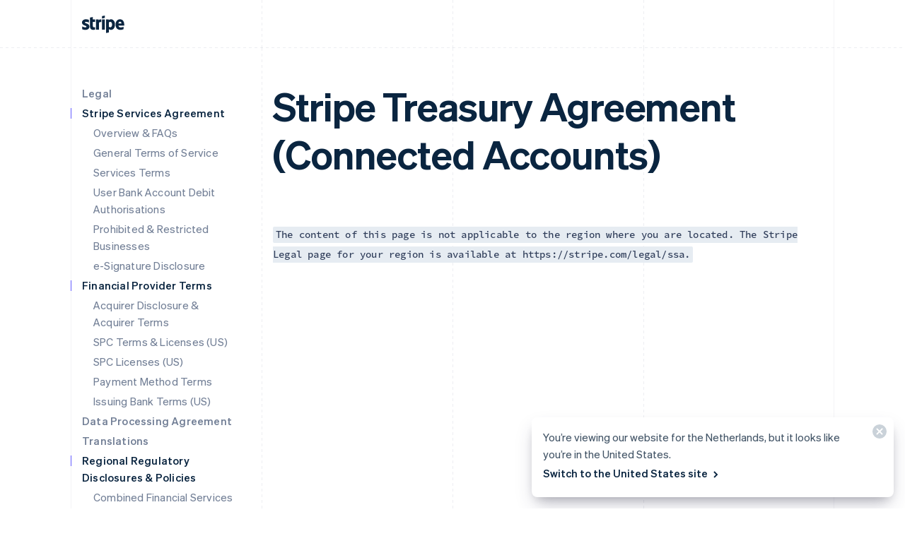

--- FILE ---
content_type: text/css; charset=utf-8
request_url: https://b.stripecdn.com/mkt-statics-srv/assets/v1-Page-b3e6e505ec9cdc64d74e.css
body_size: -49
content:
.LegalPage__layout .Section__layout{padding-top:48px}.LegalContainer__rowLayout:has(>aside){--rowLayoutGap:var(--rowLayoutGapSmall)}

--- FILE ---
content_type: text/css; charset=utf-8
request_url: https://b.stripecdn.com/mkt-statics-srv/assets/v1-NavigationItem-f544686084df21c54839.css
body_size: -33
content:
.LegalNavItem{--linkColor:#727f96;--linkWeight:var(--fontWeightNormal)}.LegalNavItem.LegalNavItem--isTopLevel{--linkWeight:var(--fontWeightSemibold)}

--- FILE ---
content_type: text/css; charset=utf-8
request_url: https://b.stripecdn.com/mkt-statics-srv/assets/v1-Content-e3d43354e3f7471aeaa9.css
body_size: 1269
content:
.LegalContent .ArticleMarkdown ul{--listPaddingLeft:calc(var(--columnPaddingNormal) + 2em);--listPaddingRight:var(--columnPaddingLarge);padding:0 var(--listPaddingRight) 0 var(--listPaddingLeft)}.LegalSectionContainer,.RichTextContainer{display:grid;gap:24px 0;font:var(--fontWeightNormal) 15px/24px var(--fontFamily);letter-spacing:.2px;color:var(--textColor);--copyMaxWidth:calc(100vw - var(--columnPaddingNormal)*2)}@media (min-width:750px){.LegalSectionContainer,.RichTextContainer{font-size:18px;line-height:28px;--copyMaxWidth:calc(var(--columnMaxWidth)*3)}}.LegalSectionContainer>*,.RichTextContainer>*{max-width:var(--copyMaxWidth)}.LegalSectionContainer>:where(h1,h2,h3),.RichTextContainer>:where(h1,h2,h3){overflow:hidden;text-overflow:ellipsis}.LegalSectionContainer a,.RichTextContainer a{color:#635bff}.LegalSectionContainer h1,.LegalSectionContainer h2,.LegalSectionContainer h3,.LegalSectionContainer h4,.LegalSectionContainer h5,.LegalSectionContainer h6,.RichTextContainer h1,.RichTextContainer h2,.RichTextContainer h3,.RichTextContainer h4,.RichTextContainer h5,.RichTextContainer h6{padding:0 var(--columnPaddingMedium) 0 var(--columnPaddingNormal);color:var(--titleColor)}.LegalSectionContainer h1,.RichTextContainer h1{font:var(--fontWeightBold) 48px/56px var(--fontFamily);letter-spacing:-.2px}.LegalSectionContainer h2,.RichTextContainer h2{font:var(--fontWeightBold) 34px/44px var(--fontFamily);letter-spacing:-.1px;margin-top:48px}.LegalSectionContainer h3,.RichTextContainer h3{font:var(--fontWeightBold) 24px/32px var(--fontFamily);letter-spacing:.1px;margin-top:32px}.LegalSectionContainer>:is(h2,h3):first-child,.RichTextContainer>:is(h2,h3):first-child{margin-top:0}.LegalSectionContainer h4,.LegalSectionContainer h5,.LegalSectionContainer h6,.RichTextContainer h4,.RichTextContainer h5,.RichTextContainer h6{font:var(--fontWeightSemibold) 18px/28px var(--fontFamily);letter-spacing:.2px;margin:8px 0 -16px}.LegalSectionContainer:first-of-type>:first-child,.RichTextContainer:first-of-type>:first-child{margin-top:0}.LegalSectionContainer p,.RichTextContainer p{padding:0 var(--columnPaddingMedium) 0 var(--columnPaddingNormal)}.LegalSectionContainer ol,.LegalSectionContainer ul,.RichTextContainer ol,.RichTextContainer ul{margin:0}.LegalSectionContainer ul,.RichTextContainer ul{list-style:none}.LegalSectionContainer li,.RichTextContainer li{position:relative}.LegalSectionContainer li+li,.LegalSectionContainer li ul li:first-child,.RichTextContainer li+li,.RichTextContainer li ul li:first-child{margin-top:16px}.LegalSectionContainer ul>li:before,.RichTextContainer ul>li:before{position:absolute;top:9px;left:-21px;width:7px;height:7px;border-radius:50%;background-color:var(--bulletColor);content:""}@media (min-width:600px){.LegalSectionContainer ul>li:before,.RichTextContainer ul>li:before{top:11px;left:-23px;width:8px;height:8px}}.LegalSectionContainer code,.LegalSectionContainer pre,.RichTextContainer code,.RichTextContainer pre{max-width:var(--markdownMaxWidth);font:var(--sourceCodeFont)}.LegalSectionContainer pre,.RichTextContainer pre{max-width:calc(1px + var(--columnMaxWidth)*3);margin:8px 0;padding:12px var(--columnPaddingNormal);overflow-x:auto;border-radius:var(--cardBorderRadius);border:1px solid var(--cardBorderColor);background:var(--subcardBackground);white-space:pre-wrap}.LegalSectionContainer img,.RichTextContainer img{max-width:100%}.LegalSectionContainer strong,.RichTextContainer strong{color:var(--titleColor)}.LegalSectionContainer .RichTextTable,.RichTextContainer .RichTextTable{--copyMaxWidth:none;--richTextTableGutter:16px;overflow:auto;padding:var(--richTextTableGutter);margin:calc(var(--richTextTableGutter)*-1)}.LegalSectionContainer table,.RichTextContainer table{--tableTitleColor:#0a2540;--tableBodyColor:#425466;--tableBorderColor:#0a2540;--tableOddRowBackgroundColor:#fff;--tableEvenRowBackgroundColor:#f7f9fc;--tableShadow:var(--cardShadowSmall);--tableSeparatorColor:rgba(66,71,112,0.06);--tableBorderRadius:4px;--tableVertPadding:4px;font-size:15px;line-height:24px;border-collapse:collapse;margin:0 1px}.LegalSectionContainer table:not(:first-child),.RichTextContainer table:not(:first-child){margin-top:20px}.LegalSectionContainer table strong,.RichTextContainer table strong{color:var(--tableTitleColor);font-weight:var(--fontWeightSemibold)}.LegalSectionContainer table p,.RichTextContainer table p{padding:0}.LegalSectionContainer table tr:after,.LegalSectionContainer table tr:before,.RichTextContainer table tr:after,.RichTextContainer table tr:before{content:"";display:table-cell;min-width:4px}.LegalSectionContainer table tr:first-child:before,.RichTextContainer table tr:first-child:before{border-top-left-radius:var(--tableBorderRadius)}.LegalSectionContainer table tr:first-child:after,.RichTextContainer table tr:first-child:after{border-top-right-radius:var(--tableBorderRadius)}.LegalSectionContainer table tr:last-child:before,.RichTextContainer table tr:last-child:before{border-bottom-left-radius:var(--tableBorderRadius)}.LegalSectionContainer table tr:last-child:after,.RichTextContainer table tr:last-child:after{border-bottom-right-radius:var(--tableBorderRadius)}.LegalSectionContainer table thead,.RichTextContainer table thead{font-weight:var(--fontWeightSemibold);color:var(--tableTitleColor)}.LegalSectionContainer table thead tr:after,.LegalSectionContainer table thead tr:before,.RichTextContainer table thead tr:after,.RichTextContainer table thead tr:before{visibility:hidden}.LegalSectionContainer table thead th,.RichTextContainer table thead th{font-weight:inherit;text-align:left;padding:0 12px 10px;vertical-align:top}.LegalSectionContainer table tbody,.RichTextContainer table tbody{color:var(--tableBodyColor);background-color:var(--tableOddRowBackgroundColor);border-radius:var(--tableBorderRadius);box-shadow:0 0 0 1px #fff,var(--tableShadow)}.LegalSectionContainer table tbody tr:nth-child(2n - 1) td,.RichTextContainer table tbody tr:nth-child(2n - 1) td{background-color:var(--tableOddRowBackgroundColor)}.LegalSectionContainer table tbody tr:nth-child(2n) td,.RichTextContainer table tbody tr:nth-child(2n) td{background-color:var(--tableEvenRowBackgroundColor)}.LegalSectionContainer table tbody td,.RichTextContainer table tbody td{vertical-align:top;padding:12px 32px 12px 12px;position:relative;vertical-align:middle}.LegalSectionContainer table tbody td:not(:first-child):before,.RichTextContainer table tbody td:not(:first-child):before{content:"";position:absolute;top:8px;left:0;bottom:8px;width:1px;background-color:var(--tableSeparatorColor)}.LegalSectionContainer table tbody td:first-child,.RichTextContainer table tbody td:first-child{border-top-left-radius:var(--tableBorderRadius);border-bottom-left-radius:var(--tableBorderRadius)}.LegalSectionContainer table tbody td:last-child,.RichTextContainer table tbody td:last-child{border-top-right-radius:var(--tableBorderRadius);border-bottom-right-radius:var(--tableBorderRadius)}.LegalSectionContainer table tbody td p:not(:first-child),.RichTextContainer table tbody td p:not(:first-child){margin-top:8px}.LegalSectionContainer table tbody:after,.LegalSectionContainer table tbody:before,.RichTextContainer table tbody:after,.RichTextContainer table tbody:before{content:"";display:table-row;height:4px;visibility:hidden}

--- FILE ---
content_type: text/css; charset=utf-8
request_url: https://b.stripecdn.com/mkt-statics-srv/assets/v1-InlineCode-0f3c08d0ebca5a4d3099.css
body_size: -17
content:
.InlineCode{padding:2px 4px 3px;border-radius:2px;background:var(--inlineCodeBackground);font:var(--sourceCodeFont);font-size:15px;color:var(--inlineCodeTextColor)}

--- FILE ---
content_type: text/javascript; charset=utf-8
request_url: https://b.stripecdn.com/mkt-statics-srv/assets/v1-UniversalChatCtaButtonLarge-CJTDCYLR.js
body_size: 1188
content:
import{a as R}from"./v1-chunk-CJXAHTY5.js";import{b as f}from"./v1-chunk-P4KTENWS.js";import"./v1-chunk-WZDFEUPW.js";import{a as d}from"./v1-chunk-XUTPP436.js";import{a as h}from"./v1-chunk-4Q7ZI5NX.js";import{a as g}from"./v1-chunk-DSWZA3DI.js";import"./v1-chunk-J4VQTW5B.js";import"./v1-chunk-2TMPUOVY.js";import"./v1-chunk-HMRIQCRQ.js";import"./v1-chunk-QAMXPDSP.js";import{a as l,b as p,c}from"./v1-chunk-QYICS5HX.js";import{a as m,j as i}from"./v1-chunk-KWARAS4N.js";var n=["https://images.ctfassets.net/fzn2n1nzq965/3uFjCvJH76ExsNi2sP7zUb/e0b36fb66eb291423066b116335c35f4/Variant_image_1.png?h=64","https://images.ctfassets.net/fzn2n1nzq965/4HRNTovGZPE9IeCks9Ik8W/4c5a92138ca0980696a6d3388502007b/Variant_image_3.png?h=64","https://images.ctfassets.net/fzn2n1nzq965/2VZT1Qs1wjT25nH5YqFRrP/6baa2e5a78da9d02b87a1b29a4af3a0c/Variant_image_6.png?h=64","https://images.ctfassets.net/fzn2n1nzq965/6Td21QVHWDryxOnNRp3tDJ/887e3d620437ea70b974978268d3654f/Variant_image_5.png?h=64","https://images.ctfassets.net/fzn2n1nzq965/6IUBn9WXr6VpX81Je9Evy5/467cf050fa3699cc8f4c4d55d4a4ed06/Variant_image_7.png?h=64","https://images.ctfassets.net/fzn2n1nzq965/2fa7b991OuFA8mAjxYfD9y/4cda48a4a91338f6420a66606911cce3/Variant_image_9.png?h=64","https://images.ctfassets.net/fzn2n1nzq965/6Zk7wsnubTqopDsSQ7VDRT/b7882990df8aa16ce835c1ab352c1b66/Variant_image_11.png?h=64","https://images.ctfassets.net/fzn2n1nzq965/4db2YkrJ7M0qIZwxXuvhTf/e99a812a0c4ab08fbb46851de46a8c4d/Variant_image_12.png?h=64"],o=class extends p{constructor(){super(...arguments);this.strings=[];this.animation=null;this.currentIndex=0;this.stringIndex=0;this.charIndex=0;this.hasTextUpdated=!1;this.hasAnimated=!1}getRandomInRange(t,s,e=0,a=3e5){let u=Date.now(),T=Math.floor(u/a)*65536+e*65537,b=1664525,I=1013904223,r=m(2,32),x=(b*T+I)%r/r;return Math.floor(x*(s-t+1))+t}connect(){return i(this,null,function*(){(yield R("acquisition_chat_visual_treatment"))&&(yield this.experimentSetup()),(yield f.getInstance()).reportManualExposure("acquisition_chat_visual_treatment")})}closeSalesReps(t){t.preventDefault(),t.stopPropagation();let s=[new h({el:this.salesReps,keyframes:[{opacity:1,transform:"scale(1) translateY(0)"},{opacity:0,transform:"scale(0) translateY(10%)"}],easing:"ease-in-out",duration:500,delay:100}),new d({el:this.salesReps,executionFunction:()=>{this.salesReps.style.display="none",this.salesReps.style.visibility="hidden"}})];new g({el:this.salesReps,steps:s}).play()}experimentSetup(){return i(this,null,function*(){this.salesRepsCount.innerText=this.getRandomInRange(4,10).toString(),this.salesRepsTitleImage1.src=n[this.getRandomInRange(0,n.length-1,1,1e3*60*60*24)],this.salesRepsTitleImage2.src=n[this.getRandomInRange(0,n.length-1,2,1e3*60*60*24)];let t=new Promise((e,a)=>{this.salesRepsTitleImage1.complete?e():(this.salesRepsTitleImage1.onload=()=>e(),this.salesRepsTitleImage1.onerror=()=>a())}),s=new Promise((e,a)=>{this.salesRepsTitleImage2.complete?e():(this.salesRepsTitleImage2.onload=()=>e(),this.salesRepsTitleImage2.onerror=()=>a())});try{yield Promise.all([t,s]),this.el.removeAttribute("hidden")}catch(e){l.error("Failed to load images:",e),this.el.removeAttribute("hidden")}this.salesRepsClose.addEventListener("click",this.closeSalesReps.bind(this))})}};c.register("UniversalChatCtaButtonLarge",o);export{o as UniversalChatCtaButtonLarge};


--- FILE ---
content_type: text/javascript; charset=utf-8
request_url: https://b.stripecdn.com/mkt-statics-srv/assets/v1-AnalyticsButton-KCYFDJDK.js
body_size: 18
content:
import{a}from"./v1-chunk-HCXINQOB.js";import"./v1-chunk-JL5SRFER.js";import"./v1-chunk-U2BUZH4E.js";import"./v1-chunk-QAMXPDSP.js";import"./v1-chunk-QYICS5HX.js";import"./v1-chunk-KWARAS4N.js";export{a as AnalyticsButton};
